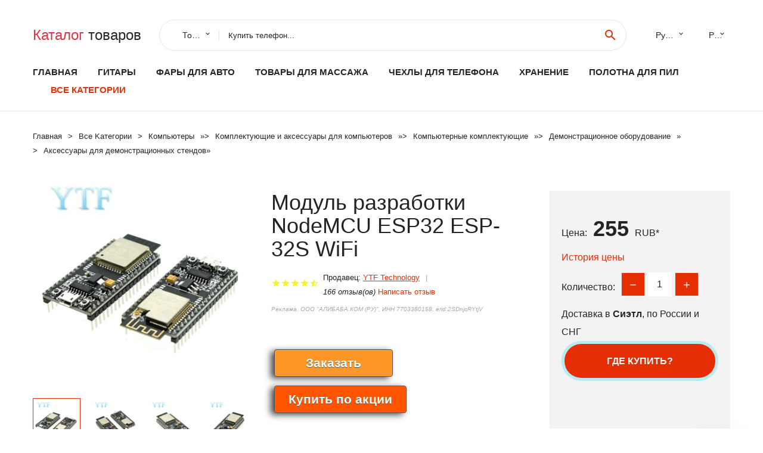

--- FILE ---
content_type: text/html; charset=utf-8
request_url: https://toprichali.ru/top-goods_1005004180608116.html
body_size: 10304
content:
<!DOCTYPE html>
<html lang="ru">
  <head>
    <title>Модуль разработки NodeMCU ESP32 ESP-32S WiFi - Отзывы покупателей</title>
    <meta name="description" content="Цена: 255 руб. Отзывы и обзоры о Модуль разработки NodeMCU ESP32 ESP-32S WiFi- купить товар с доставкой YTF Technology">
    <meta name="keywords" content="найти, цена, отзывы, купить, Модуль,разработки,NodeMCU,ESP32,ESP-32S,WiFi, алиэкспресс, фото"/>
    <meta property="og:image" content="//ae04.alicdn.com/kf/Sccdfc22d7ec54be3a13e74db9565c150n.jpg" />
    <meta property="og:url" content="//toprichali.ru/top-goods_1005004180608116.html" />
    <meta property="og:title" content="Модуль разработки NodeMCU ESP32 ESP-32S WiFi" />
    <meta property="og:description" content="Цена: 255 руб. Отзывы и обзоры о Модуль разработки NodeMCU ESP32 ESP-32S WiFi- купить товар с доставкой YTF Technology" />
    <link rel="canonical" href="//toprichali.ru/top-goods_1005004180608116.html"/>
        <meta charset="utf-8">
    <meta name="viewport" content="width=device-width, height=device-height, initial-scale=1.0">
    <meta http-equiv="X-UA-Compatible" content="IE=edge">
    <link rel="icon" href="/favicon.ico" type="image/x-icon">
    <link rel="dns-prefetch" href="https://1lc.ru"/>
    <link rel="manifest" href="/manifest.json">
    <link rel="preload" href="https://aliexshop.ru/aliexpress-style/fonts/materialdesignicons-webfont.woff2?v=1.4.57" as="font" type="font/woff2" crossorigin>
    <link rel="stylesheet" href="https://aliexshop.ru/aliexpress-style/css/bootstrap.css">
    <link rel="stylesheet" href="https://aliexshop.ru/aliexpress-style/css/style.css">
    <link rel="stylesheet" href="https://aliexshop.ru/aliexpress-style/css/fonts.css">
    <link type="text/css" rel="stylesheet" href="//aliexshop.ru/shopurbano/css/button.css">
    <meta name="robots" content="noarchive"/>
    <meta name="msapplication-TileColor" content="#E62E04">
    <meta name="theme-color" content="#E62E04">
    <script src="/appstartx.js"></script>
     
    <meta name="referrer" content="strict-origin-when-cross-origin" />
    <style>.ie-panel{display: none;background: #212121;padding: 10px 0;box-shadow: 3px 3px 5px 0 rgba(0,0,0,.3);clear: both;text-align:center;position: relative;z-index: 1;} html.ie-10 .ie-panel, html.lt-ie-10 .ie-panel {display: block;}</style>
  </head>
  <body>
 
  
      <!-- <div class="preloader"> 
         <div class="preloader-body"> 
        <div class="cssload-container">
          <div class="cssload-speeding-wheel"></div>
        </div>
       </div> 
     </div>-->
    <div class="new-page">
      <header class="section page-header">
        <!--RD Navbar-->
        <div class="rd-navbar-wrap">
          <nav class="rd-navbar rd-navbar-classic" data-layout="rd-navbar-fixed" data-sm-layout="rd-navbar-fixed" data-md-layout="rd-navbar-fixed" data-lg-layout="rd-navbar-fixed" data-xl-layout="rd-navbar-static" data-xxl-layout="rd-navbar-static" data-md-device-layout="rd-navbar-fixed" data-lg-device-layout="rd-navbar-fixed" data-xl-device-layout="rd-navbar-static" data-xxl-device-layout="rd-navbar-static" data-lg-stick-up-offset="84px" data-xl-stick-up-offset="84px" data-xxl-stick-up-offset="84px" data-lg-stick-up="true" data-xl-stick-up="true" data-xxl-stick-up="true">
            <div class="rd-navbar-collapse-toggle rd-navbar-fixed-element-1" data-rd-navbar-toggle=".rd-navbar-collapse"><span></span></div>
            <div class="rd-navbar-aside-outer">
              <div class="rd-navbar-aside">
                <!--RD Navbar Brand-->
                <div class="rd-navbar-brand">
             <strong style="color: #4d4d4d !important;">
                 <a class="h5" href="/"><span class="text-danger">Каталог</span><span> товаров</a>
	          </strong>
                </div>
                <div class="rd-navbar-aside-box rd-navbar-collapse">
                  <!--RD Navbar Search-->
                   <div class="rd-navbar-search">
                    <form class="rd-search search-with-select" action="/#search" target="_blank" method="POST">
                      <select class="form-input" name="type" data-constraints="@Required">
                        <option>Товары</option>
                      </select>
                      <div class="form-wrap">
                        <label class="form-label" for="rd-navbar-search-form-input">Купить телефон...</label>
                        <input class="rd-navbar-search-form-input form-input" id="rd-navbar-search-form-input" type="text" name="search-aliexpress">
                        <div class="rd-search-results-live" id="rd-search-results-live"></div>
                      </div>
                      <button class="rd-search-form-submit material-icons-search" type="submit"></button>
                    </form>
                  </div>
                  
          
   
                  <ul class="rd-navbar-selects">
                    <li>
                      <select>
                        <option>Русский</option>
                        <option>English</option>
                        <option>Español</option>
                        <option>Français</option>
                      </select>
                    </li>
                    <li>
                      <select>
                        <option>Руб.</option>
                        <option>USD</option>
                        <option>EUR</option>
                      </select>
                    </li>
                  </ul>
                </div>
              </div>
            </div>
            <div class="rd-navbar-main-outer">
              <div class="rd-navbar-main">
                <div class="rd-navbar-nav-wrap">
                  <!--RD Navbar Brand-->
                  <div class="rd-navbar-brand">
                    <!--Brand--><strong style="color: #4d4d4d !important;">
	            <a class="h5" href="/"><span class="text-danger">Товары </span><span>из Китая</a>
	          </strong>
                  </div>
                  <ul class="rd-navbar-nav">
                    <li class="rd-nav-item"><a class="rd-nav-link" href="/">Главная</a>
                    </li>
                    
<li class="rd-nav-item"><a class="rd-nav-link" href="/best_goods_list/202002263.html" title="Товары для занятий музкой">Гитары</a></li>
<li class="rd-nav-item"><a class="rd-nav-link" href="/best_goods_list/202060004.html">Фары для авто</a></li>
<li class="rd-nav-item"><a class="rd-nav-link" href="/best_goods_list/202004463.html" tilte="Массаж и расслабление">Товары для массажа</a></li>
<li class="rd-nav-item"><a class="rd-nav-link" href="/best_goods_list/202040726.html">Чехлы для телефона</a></li>
<li class="rd-nav-item"><a class="rd-nav-link" href="/best_goods_list/202000229.html">Хранение</a></li>
<li class="rd-nav-item"><a class="rd-nav-link" href="/best_goods_list/202002682.html">Полотна для пил</a></li>
                    <li class="rd-nav-item active"><a class="rd-nav-link" href="/all-wholesale-products.html">Все категории</a>
                    </li>
                  </ul>
                </div>
                <!--RD Navbar Panel-->
                <div class="rd-navbar-panel">
                  <!--RD Navbar Toggle-->
                  <button class="rd-navbar-toggle" data-rd-navbar-toggle=".rd-navbar-nav-wrap"><span></span></button>

                </div>
              </div>
            </div>
          </nav>
        </div>
      </header>

<script type="application/ld+json">
  [{"@context": "http://schema.org/",
  "@type": "Product",
  "name": "Модуль разработки NodeMCU ESP32 ESP-32S WiFi",
  "image": "//ae04.alicdn.com/kf/Sccdfc22d7ec54be3a13e74db9565c150n.jpg",
  "brand": "YTF Technology",
    "offers": {
    "@type": "Offer",
    "availability": "http://schema.org/InStock",
    "priceCurrency": "RUB",
    "price": "255",
    "url":"//toprichali.ru/top-goods_1005004180608116.html"
  },
  "review":[  ]}
     ]
</script>
<!-- Breadcrumbs-->
      <section class="breadcrumbs">
        <div class="container">
          <ul class="breadcrumbs-path" itemscope itemtype="http://schema.org/BreadcrumbList">
            <li itemprop="itemListElement" itemscope itemtype="http://schema.org/ListItem"><a itemprop="item" href="/"><span itemprop="name">Главная</span></a><meta itemprop="position" content="0" /></li>
            <li itemprop="itemListElement" itemscope itemtype="http://schema.org/ListItem"><a itemprop="item" href="/all-wholesale-products.html"><span itemprop="name">Все Kатегории</span></a><meta itemprop="position" content="1" /></li>
            <li itemprop="itemListElement" itemscope itemtype="http://schema.org/ListItem"><a href="/category/4.html" title="Компьютеры" itemprop="item"><span itemprop="name">Компьютеры</span></a><meta itemprop="position" content="2"></li>  » <li itemprop="itemListElement" itemscope itemtype="http://schema.org/ListItem"><a href="/category/16004.html" title="Комплектующие и аксессуары для компьютеров" itemprop="item"><span itemprop="name">Комплектующие и аксессуары для компьютеров</span></a><meta itemprop="position" content="3"></li>  » <li itemprop="itemListElement" itemscope itemtype="http://schema.org/ListItem"><a href="/category/1114.html" title="Компьютерные комплектующие" itemprop="item"><span itemprop="name">Компьютерные комплектующие</span></a><meta itemprop="position" content="4"></li>  » <li itemprop="itemListElement" itemscope itemtype="http://schema.org/ListItem"><a href="/category/2281.html" title="Демонстрационное оборудование" itemprop="item"><span itemprop="name">Демонстрационное оборудование</span></a><meta itemprop="position" content="5"></li>  » <li itemprop="itemListElement" itemscope itemtype="http://schema.org/ListItem"><a href="/category/7355.html" title="Аксессуары для демонстрационных стендов" itemprop="item"><span itemprop="name">Аксессуары для демонстрационных стендов</span></a><meta itemprop="position" content="6"></li>  » 
          </ul>
        </div>
      </section>
  <!-- Single Product-->
      <section class="section product-single-section bg-default" itemscope itemtype="http://schema.org/Product">
        <div class="container">
          <div class="row row-30 align-items-xl-center">
            <div class="col-xl-4 col-lg-5 col-md-8" itemscope itemtype="http://schema.org/ImageObject"> 
              <!-- Slick Carousel-->
              <div class="slick-slider carousel-parent" data-loop="false" data-dots="false" data-swipe="true" data-items="1" data-child="#child-carousel" data-for="#child-carousel" >
                <div class="item"><a title="Модуль разработки NodeMCU ESP32 ESP-32S WiFi" onclick="window.open('/image-zoom-1005004180608116')" target="_blank" rel="nofollow" class="ui-image-viewer-thumb-frame"><img itemprop="contentUrl" src="//ae04.alicdn.com/kf/Sccdfc22d7ec54be3a13e74db9565c150n.jpg" alt="Модуль разработки NodeMCU ESP32 ESP-32S WiFi" width="510" height="523"/></a>
 
                </div>
                <div class="item"><img src="//ae04.alicdn.com/kf/Sccdfc22d7ec54be3a13e74db9565c150n.jpg" alt="Модуль разработки NodeMCU ESP32 ESP-32S WiFi" width="512" height="525" itemprop="image" /></div><div class="item"><img src="//ae04.alicdn.com/kf/S5c0b0e0091054e218279a69b6cbef390B.jpg" alt="Модуль разработки NodeMCU ESP32 ESP-32S WiFi" width="512" height="525" itemprop="image" /></div><div class="item"><img src="//ae04.alicdn.com/kf/S878a2cd2c00249f9b053b3ff7fd93048V.jpg" alt="Модуль разработки NodeMCU ESP32 ESP-32S WiFi" width="512" height="525" itemprop="image" /></div><div class="item"><img src="//ae04.alicdn.com/kf/Sfa3efa49808d44629d5231bca1876c1c8.jpg" alt="Модуль разработки NodeMCU ESP32 ESP-32S WiFi" width="512" height="525" itemprop="image" /></div><div class="item"><img src="//ae04.alicdn.com/kf/S5e5dc1209351464faa1a8919bca5ddfaL.jpg" alt="Модуль разработки NodeMCU ESP32 ESP-32S WiFi" width="512" height="525" itemprop="image" /></div><div class="item"><img src="//ae04.alicdn.com/kf/S1319548f96c5496387b3131c1251daff8.jpg" alt="Модуль разработки NodeMCU ESP32 ESP-32S WiFi" width="512" height="525" itemprop="image" /></div>
             </div>
                
                <div class="slick-slider carousel-child" id="child-carousel" data-for=".carousel-parent" data-loop="false" data-dots="false" data-swipe="true" data-items="4" data-sm-items="4" data-md-items="4" data-lg-items="4" data-xl-items="4" data-xxl-items="4">
                <div class="item"><img src="//ae04.alicdn.com/kf/Sccdfc22d7ec54be3a13e74db9565c150n.jpg" alt="Модуль разработки NodeMCU ESP32 ESP-32S WiFi" width="512" height="525" itemprop="image" /></div><div class="item"><img src="//ae04.alicdn.com/kf/S5c0b0e0091054e218279a69b6cbef390B.jpg" alt="Модуль разработки NodeMCU ESP32 ESP-32S WiFi" width="512" height="525" itemprop="image" /></div><div class="item"><img src="//ae04.alicdn.com/kf/S878a2cd2c00249f9b053b3ff7fd93048V.jpg" alt="Модуль разработки NodeMCU ESP32 ESP-32S WiFi" width="512" height="525" itemprop="image" /></div><div class="item"><img src="//ae04.alicdn.com/kf/Sfa3efa49808d44629d5231bca1876c1c8.jpg" alt="Модуль разработки NodeMCU ESP32 ESP-32S WiFi" width="512" height="525" itemprop="image" /></div><div class="item"><img src="//ae04.alicdn.com/kf/S5e5dc1209351464faa1a8919bca5ddfaL.jpg" alt="Модуль разработки NodeMCU ESP32 ESP-32S WiFi" width="512" height="525" itemprop="image" /></div><div class="item"><img src="//ae04.alicdn.com/kf/S1319548f96c5496387b3131c1251daff8.jpg" alt="Модуль разработки NodeMCU ESP32 ESP-32S WiFi" width="512" height="525" itemprop="image" /></div>
                </div>    
                
               
            </div>
            <div class="col-xl-8 col-lg-7" itemprop="offers" itemscope itemtype="http://schema.org/Offer">
              <div class="row row-30"> 
                <div class="col-xl-7 col-lg-12 col-md-6">  
                
                  <h1 itemprop="name" class="h4 product-single-title">Модуль разработки NodeMCU ESP32 ESP-32S WiFi</h1>
                  <div class="product-rating-wrap">
                    <ul class="product-rating">
                      <li>
                        <div class="icon product-rating-icon material-icons-star"></div>
                      </li>
                      <li>
                        <div class="icon product-rating-icon material-icons-star"></div>
                      </li>
                      <li>
                        <div class="icon product-rating-icon material-icons-star"></div>
                      </li>
                      <li>
                        <div class="icon product-rating-icon material-icons-star"></div>
                      </li>
                      <li>
                        <div class="icon product-rating-icon material-icons-star_half"></div>
                      </li>
                    </ul> 
                    <ul class="product-rating-list">
                      <li>Продавец: <u><a href="/seller-ali_best-YTF+Technology">YTF Technology</a></u> </li>
                      <li><i>166 отзыв(ов)</i> <a href="#comm">Написать отзыв</a></li>
                    </ul> 
                  </div>
                  <span class="erid"></span>
                  <div class="product-single-size-wrap">
                  <span idx="1005004180608116" title="Купить"></span>
                  </div>
                  <div id="888"></div>
                  <div class="product-single-share"> 
                  
                    <script type="text/javascript" src="https://vk.com/js/api/openapi.js?162"></script>
                    <div id="vk_subscribe"></div>
                    <script type="text/javascript">
                    VK.Widgets.Subscribe("vk_subscribe", {soft: 1}, -129528158);
                    </script>
                    <p>Сохраните в закладки:</p>
                    <ul class="product-single-share-list">
                     <div class="ya-share2" data-services="collections,vkontakte,facebook,odnoklassniki,moimir,twitter,whatsapp,skype,telegram" ></div>
                    </ul>  </div>
                </div>
                <div class="col-xl-5 col-lg-12 col-md-6">
                  <div class="product-single-cart-box">
                    <div class="product-single-cart-pricing"><span>Цена:</span><span class="h4 product-single-cart-price" itemprop="price">255</span><span itemprop="priceCurrency">RUB</span>*</div>
                    <div class="product-single-cart-saving"><a href="#pricehistory">История цены</a></div>
                    <div class="product-single-cart-quantity">
                      <p>Количество:</p>
                      <div class="stepper-modern">
                        <input type="number" data-zeros="true" value="1" min="1" max="100">
                      </div>
                    </div>
                    <p>Доставка в <strong>Сиэтл</strong>, по России и СНГ
                    <span idv="1005004180608116" title="Где купить?"></span> <br />
                   <a class="newuser" href=""></a>
                  </div>
                </div>
              </div>
            </div>
          </div> 
         <br />
           
           <span review="1005004180608116" title="Читать отзывы"></span>
          <div class="product-single-overview">
           
    <li>
      <img src="https://ae04.alicdn.com/kf/Sccdfc22d7ec54be3a13e74db9565c150n.jpg" alt="Модуль разработки NodeMCU ESP32 ESP-32S WiFi - Фото №1"/>
    </li><li>
      <img src="https://ae04.alicdn.com/kf/S5c0b0e0091054e218279a69b6cbef390B.jpg" alt="Модуль разработки NodeMCU ESP32 ESP-32S WiFi - Фото №1"/>
    </li><li>
      <img src="https://ae04.alicdn.com/kf/S878a2cd2c00249f9b053b3ff7fd93048V.jpg" alt="Модуль разработки NodeMCU ESP32 ESP-32S WiFi - Фото №1"/>
    </li><li>
      <img src="https://ae04.alicdn.com/kf/Sfa3efa49808d44629d5231bca1876c1c8.jpg" alt="Модуль разработки NodeMCU ESP32 ESP-32S WiFi - Фото №1"/>
    </li><li>
      <img src="https://ae04.alicdn.com/kf/S5e5dc1209351464faa1a8919bca5ddfaL.jpg" alt="Модуль разработки NodeMCU ESP32 ESP-32S WiFi - Фото №1"/>
    </li><li>
      <img src="https://ae04.alicdn.com/kf/S1319548f96c5496387b3131c1251daff8.jpg" alt="Модуль разработки NodeMCU ESP32 ESP-32S WiFi - Фото №1"/>
    </li>   <a name="pricehistory"></a>
          <h3>История цены</h3><p>*История изменения цены! Указанная стоимость возможно, уже изменилось. Проверить текущую цену - ></p>
<script src="https://lyvi.ru/js/highcharts.js"></script>
<!--<script src="https://lyvi.ru/js/highcharts-3d.js"></script>-->
<script src="https://lyvi.ru/js/exporting.js"></script>

<div id="container" class="chart_wrap"></div>

<script type="text/javascript">
// Set up the chart
var chart = new Highcharts.Chart({
    chart: {
        renderTo: 'container',
        type: 'column',
        options3d: {
            enabled: true,
            alpha: 15,
            beta: 15,
            depth: 50,
            viewDistance: 25
        }
    },
    title: {
        text: 'Price change history'
    },
    subtitle: {
        text: '*on melons from free sources'
    },
    plotOptions: {
        column: {
            depth: 50
        }
    },
    series: [{
        data: [309,312,314,254.5,319,322,265.5,327,255]
    }]
});

function showValues() {
    $('#alpha-value').html(chart.options.chart.options3d.alpha);
    $('#beta-value').html(chart.options.chart.options3d.beta);
    $('#depth-value').html(chart.options.chart.options3d.depth);
}

// Activate the sliders
$('#sliders input').on('input change', function () {
    chart.options.chart.options3d[this.id] = parseFloat(this.value);
    showValues();
    chart.redraw(false);
});

showValues();
</script><div class="table-custom-responsive">
            <table class="table-custom table-custom-striped table-custom-primary">
               <thead>
                <tr>
                  <th>Месяц</th>
                  <th>Минимальная цена</th>
                  <th>Макс. стоимость</th>
                  <th>Цена</th>
                </tr>
              </thead>
                    <tbody><tr>
                   <td>Nov-29-2025</td>
                   <td>324.36 руб.</td>
                   <td>330.23 руб.</td>
                   <td>327 руб.</td>
                   </tr>
                   <tr>
                   <td>Oct-29-2025</td>
                   <td>263.86 руб.</td>
                   <td>268.91 руб.</td>
                   <td>265.5 руб.</td>
                   </tr>
                   <tr>
                   <td>Sep-29-2025</td>
                   <td>319.82 руб.</td>
                   <td>325.98 руб.</td>
                   <td>322 руб.</td>
                   </tr>
                   <tr>
                   <td>Aug-29-2025</td>
                   <td>316.95 руб.</td>
                   <td>322.18 руб.</td>
                   <td>319 руб.</td>
                   </tr>
                   <tr>
                   <td>Jul-29-2025</td>
                   <td>252.16 руб.</td>
                   <td>257.41 руб.</td>
                   <td>254.5 руб.</td>
                   </tr>
                   <tr>
                   <td>Jun-29-2025</td>
                   <td>311.58 руб.</td>
                   <td>317.27 руб.</td>
                   <td>314 руб.</td>
                   </tr>
                   <tr>
                   <td>May-29-2025</td>
                   <td>309.2 руб.</td>
                   <td>315.64 руб.</td>
                   <td>312 руб.</td>
                   </tr>
                   <tr>
                   <td>Apr-29-2025</td>
                   <td>306.5 руб.</td>
                   <td>312.40 руб.</td>
                   <td>309 руб.</td>
                   </tr>
                    </tbody>
 </table>
</div>
  </div"> <!-- We Recommended-->
     <section class="section section-md bg-default">
        <div class="container">
          <div class="text-center">
            <p class="h4">Новые товары</p>
          </div>
          <!-- Owl Carousel-->
          <div class="owl-carousel" data-items="1" data-sm-items="2" data-md-items="3" data-xl-items="5" data-xxl-items="6" data-margin="30" data-xxl-margin="40" data-mouse-drag="false" data-loop="false" data-autoplay="false" data-owl="{&quot;dots&quot;:true}">
          <article class="product-classic">
              <div class="product-classic-head">
                <a href="/top-goods_32810305690.html"><figure class="product-classic-figure"><img class="lazy" data-src="//ae04.alicdn.com/kf/S18d1cec566d3403a9d036b95e8c8c9eec.jpg" alt="10 шт. Новый HT7333-A SOT89 HT7333-1 SOT-89 HT7333 7333-1 SMD 7333A-1 и оригинальный IC" width="174" height="199"/>
                </figure></a>
              </div>
              <div class="product-classic-body">
                <h4 style="font-size:1.2em;">10 шт. Новый HT7333-A SOT89 HT7333-1 SOT-89 HT7333 7333-1 SMD 7333A-1 и оригинальный IC</h4>
                <div class="product-classic-pricing">
                  <div class="product-classic-price">",</div>
                </div>
              </div>
            </article>
            <article class="product-classic">
              <div class="product-classic-head">
                <a href="/top-goods_1005008814842479.html"><figure class="product-classic-figure"><img class="lazy" data-src="//ae04.alicdn.com/kf/S14c2c65138f749f79961a8bceaceae3cD.jpg" alt="5 79-дюймовый дисплей для электронной бумаги (G) электронных чернил 792x272" width="174" height="199"/>
                </figure></a>
              </div>
              <div class="product-classic-body">
                <h4 style="font-size:1.2em;">5 79-дюймовый дисплей для электронной бумаги (G) электронных чернил 792x272</h4>
                <div class="product-classic-pricing">
                  <div class="product-classic-price">3079</div>
                </div>
              </div>
            </article>
            <article class="product-classic">
              <div class="product-classic-head">
                <a href="/top-goods_1005007426561115.html"><figure class="product-classic-figure"><img class="lazy" data-src="//ae04.alicdn.com/kf/Se4a29aa284754d31bf4eb0d932b58177n.jpg" alt="Плата драйвера для iMac A1311 LM215WF3 SLA1 SDA1 SDB1 SDC2" width="174" height="199"/>
                </figure></a>
              </div>
              <div class="product-classic-body">
                <h4 style="font-size:1.2em;">Плата драйвера для iMac A1311 LM215WF3 SLA1 SDA1 SDB1 SDC2</h4>
                <div class="product-classic-pricing">
                  <div class="product-classic-price">2041</div>
                </div>
              </div>
            </article>
            <article class="product-classic">
              <div class="product-classic-head">
                <a href="/top-goods_32905607707.html"><figure class="product-classic-figure"><img class="lazy" data-src="//ae04.alicdn.com/kf/HTB1tiA5HuySBuNjy1zdq6xPxFXaH.jpg" alt="8-битный модуль переключения передач 74HC165D последовательный вход/параллельный" width="174" height="199"/>
                </figure></a>
              </div>
              <div class="product-classic-body">
                <h4 style="font-size:1.2em;">8-битный модуль переключения передач 74HC165D последовательный вход/параллельный</h4>
                <div class="product-classic-pricing">
                  <div class="product-classic-price">81 ₽</div>
                </div>
              </div>
            </article>
            <article class="product-classic">
              <div class="product-classic-head">
                <a href="/top-goods_1005006967489137.html"><figure class="product-classic-figure"><img class="lazy" data-src="//ae04.alicdn.com/kf/S1829b6e70f0e4747ac488edaafca7f4eZ.jpg" alt="Электронные сигареты Waveshare 2 13 дюйма 250x122" width="174" height="199"/>
                </figure></a>
              </div>
              <div class="product-classic-body">
                <h4 style="font-size:1.2em;">Электронные сигареты Waveshare 2 13 дюйма 250x122</h4>
                <div class="product-classic-pricing">
                  <div class="product-classic-price">1419</div>
                </div>
              </div>
            </article>
            <article class="product-classic">
              <div class="product-classic-head">
                <a href="/top-goods_4001137529400.html"><figure class="product-classic-figure"><img class="lazy" data-src="//ae04.alicdn.com/kf/Hb2d514f1c5d64a7f8736880dc23cb296z.jpg" alt="ElecDemo LT3045 модуль питания 5В" width="174" height="199"/>
                </figure></a>
              </div>
              <div class="product-classic-body">
                <h4 style="font-size:1.2em;">ElecDemo LT3045 модуль питания 5В</h4>
                <div class="product-classic-pricing">
                  <div class="product-classic-price">1989</div>
                </div>
              </div>
            </article>
            <article class="product-classic">
              <div class="product-classic-head">
                <a href="/top-goods_32975190790.html"><figure class="product-classic-figure"><img class="lazy" data-src="//ae04.alicdn.com/kf/HLB114PpbjnuK1RkSmFPq6AuzFXa5.jpg" alt="AOKIN Камера ночного видения для Raspberry Pi 5Мп" width="174" height="199"/>
                </figure></a>
              </div>
              <div class="product-classic-body">
                <h4 style="font-size:1.2em;">AOKIN Камера ночного видения для Raspberry Pi 5Мп</h4>
                <div class="product-classic-pricing">
                  <div class="product-classic-price">910</div>
                </div>
              </div>
            </article>
            <article class="product-classic">
              <div class="product-classic-head">
                <a href="/top-goods_1005003470963663.html"><figure class="product-classic-figure"><img class="lazy" data-src="//ae04.alicdn.com/kf/H9b7e328f2db74532b6673948206802acj.jpg" alt="IO I/O задняя панель держатель для Supermicro C9X299-RPGF" width="174" height="199"/>
                </figure></a>
              </div>
              <div class="product-classic-body">
                <h4 style="font-size:1.2em;">IO I/O задняя панель держатель для Supermicro C9X299-RPGF</h4>
                <div class="product-classic-pricing">
                  <div class="product-classic-price">",</div>
                </div>
              </div>
            </article>
            <article class="product-classic">
              <div class="product-classic-head">
                <a href="/top-goods_32961621763.html"><figure class="product-classic-figure"><img class="lazy" data-src="//ae04.alicdn.com/kf/HTB1KXcsacfrK1Rjy1Xdq6yemFXaO.jpg" alt="Φ +/B плата расширения мощности с измерением RTC 5 В функция последовательного порта" width="174" height="199"/>
                </figure></a>
              </div>
              <div class="product-classic-body">
                <h4 style="font-size:1.2em;">Φ +/B плата расширения мощности с измерением RTC 5 В функция последовательного порта</h4>
                <div class="product-classic-pricing">
                  <div class="product-classic-price">2459</div>
                </div>
              </div>
            </article>
            </div>
        </div>
      </section>
       <div class="product-single-overview">
            <p class="h4">Характеристики</p>
            <div itemprop="name"><h2>Модуль разработки NodeMCU ESP32 ESP-32S WiFi</h2></div>
              <p class="h5">Описание товара</p>
              <div itemprop="description"></div>
            </section> 
            <span review2="1005004180608116" title="Читать отзывы"></span>
             <hr /><a name="comm"></a>
         <div class="container">
          <div class="row row-30 align-items-xl-center">
            <div class="col-xl-4 col-lg-5 col-md-8"> 
    <br />

    
     </div></div>
      <h4>Трекер стоимости</h4>
   <br /><details><summary class="btn btn-lg btn-primary btn-block">Отзывы покупателей</summary>
<h3>Новые отзывы о товарах</h3> 
 <div id="commentit_view"><div style="margin-left:5px;">
	<div class="commentit_body "> <img  class="commentit_avatar" src="[data-uri]" />
		<div class="commentit_text">
			<div class="commentit_content"> <span class="commentit_header">  <span>Лариса</span></span> <span class="commentit_date">20 Декабря 2021, 10:51</span> <a href="#n3">#</a> <div class="commentit_stars_stars commentit_stars_view">
	<label title="5" class="commentit_stars_static commentit_stars_staticw_5"></label>

</div>

				<div class="commentit_msg">
					<div id="z3"><p>Симпатичный детский костюмчик. Не согласна, что только для мальчиков, для девочек тоже прекрасно подойдёт. Светлый, нарядный, удобный, для прогулок в... <a href="//toprichali.ru/i/4000200948703.html#n391">Читать отзыв полностью...</a></p></div>
				</div>
			</div>    
 </div>
	</div>
</div></div> 
 <div id="commentit_view"><div style="margin-left:5px;">
	<div class="commentit_body "> <img  class="commentit_avatar" src="[data-uri]" />
		<div class="commentit_text">
			<div class="commentit_content"> <span class="commentit_header">  <span>Маша</span></span> <span class="commentit_date">23 Декабря 2021, 17:03</span> <a href="#n3">#</a> <div class="commentit_stars_stars commentit_stars_view">
	<label title="5" class="commentit_stars_static commentit_stars_staticw_5"></label>

</div>

				<div class="commentit_msg">
					<div id="z3"><p>Заказывали толстовку молочного цвета для дочки. Товар доставлен в целости, в надёжной упаковке. Выглядит так же, как и на фото,... <a href="//toprichali.ru/top-goods_1005003234630084.html#n532">Читать отзыв полностью...</a></p></div>
				</div>
			</div>    
 </div>
	</div>
</div></div> 
 <div id="commentit_view"><div style="margin-left:5px;">
	<div class="commentit_body "> <img  class="commentit_avatar" src="[data-uri]" />
		<div class="commentit_text">
			<div class="commentit_content"> <span class="commentit_header">  <span>Татьяна</span></span> <span class="commentit_date">19 Декабря 2021, 16:03</span> <a href="#n3">#</a> <div class="commentit_stars_stars commentit_stars_view">
	<label title="5" class="commentit_stars_static commentit_stars_staticw_5"></label>

</div>

				<div class="commentit_msg">
					<div id="z3"><p>Увидела на фото и тут же заказала, не удержалась. Чехол в живую смотрится не менее прекрасно, чем на фото. Красивая,... <a href="//toprichali.ru/top-goods_4000553699209.html#n279">Читать отзыв полностью...</a></p></div>
				</div>
			</div>    
 </div>
	</div>
</div></div> 
 <div id="commentit_view"><div style="margin-left:5px;">
	<div class="commentit_body "> <img  class="commentit_avatar" src="[data-uri]" />
		<div class="commentit_text">
			<div class="commentit_content"> <span class="commentit_header">  <span>Сова</span></span> <span class="commentit_date">19 Сентября 2022, 09:37</span> <a href="#n3">#</a> <div class="commentit_stars_stars commentit_stars_view">
	<label title="3" class="commentit_stars_static commentit_stars_staticw_3"></label>

</div>

				<div class="commentit_msg">
					<div id="z3"><p>Очень красивые перстни, но сколько они стоят сегодня?... <a href="//toprichali.ru/i/2026060634.html#n1073">Читать отзыв полностью...</a></p></div>
				</div>
			</div>    
 </div>
	</div>
</div></div> 
 <div id="commentit_view"><div style="margin-left:5px;">
	<div class="commentit_body "> <img  class="commentit_avatar" src="[data-uri]" />
		<div class="commentit_text">
			<div class="commentit_content"> <span class="commentit_header">  <span>Инна</span></span> <span class="commentit_date">20 Декабря 2021, 10:35</span> <a href="#n3">#</a> <div class="commentit_stars_stars commentit_stars_view">
	<label title="5" class="commentit_stars_static commentit_stars_staticw_5"></label>

</div>

				<div class="commentit_msg">
					<div id="z3"><p>Замечательные баночки для хранения продуктов! Экологичное стекло, красивая крышка, наличие разных размеров емкостей. Внешний вид современный, но в то же... <a href="//toprichali.ru/top-goods_4000340022023.html#n388">Читать отзыв полностью...</a></p></div>
				</div>
			</div>    
 </div>
	</div>
</div></div> 
 <div id="commentit_view"><div style="margin-left:5px;">
	<div class="commentit_body "> <img  class="commentit_avatar" src="[data-uri]" />
		<div class="commentit_text">
			<div class="commentit_content"> <span class="commentit_header">  <span>Елена</span></span> <span class="commentit_date">18 Декабря 2021, 21:23</span> <a href="#n3">#</a> <div class="commentit_stars_stars commentit_stars_view">
	<label title="5" class="commentit_stars_static commentit_stars_staticw_5"></label>

</div>

				<div class="commentit_msg">
					<div id="z3"><p>Чехол выполнен из очень качественного: и очень приятного на ощупь пластика, мало подвержен вышаркиванию. достаточно защищает телефон, не затрудняет нажатие... <a href="//toprichali.ru/top-goods_1005003257833030.html#n135">Читать отзыв полностью...</a></p></div>
				</div>
			</div>    
 </div>
	</div>
</div></div> 
 <div id="commentit_view"><div style="margin-left:5px;">
	<div class="commentit_body "> <img  class="commentit_avatar" src="[data-uri]" />
		<div class="commentit_text">
			<div class="commentit_content"> <span class="commentit_header">  <span>Виктория</span></span> <span class="commentit_date">18 Декабря 2021, 14:24</span> <a href="#n3">#</a> <div class="commentit_stars_stars commentit_stars_view">
	<label title="5" class="commentit_stars_static commentit_stars_staticw_5"></label>

</div>

				<div class="commentit_msg">
					<div id="z3"><p>Отличный недорогой набор сувенирных ручек. Мы используем их для подарка молодоженам во время организации свадебного процесса и оставляем для их... <a href="//toprichali.ru/top-goods_32920830548.html#n40">Читать отзыв полностью...</a></p></div>
				</div>
			</div>    
 </div>
	</div>
</div></div> </details><br />
<h3>Отзывы о Модуль разработки NodeMCU ESP32 ESP-32S WiFi</h3>
<link href="/reviews/skin/inline.css" media="all" rel="stylesheet" type="text/css" >
<script src="/reviews/ajax.js.php" async></script>
<div id="commentit_main">
<div id="commentit_loader" style="display:none;"><img alt="" title="" src="/reviews/im/loader.gif" /></div>
 <div id="commentit_view"></div> 	
	

<div id="addfomz"> 
<div class="commentit_addform">
	<form name="addcomm" ENCTYPE="multipart/form-data" onKeyPress="if (event.keyCode==10 || (event.ctrlKey && event.keyCode==13)) {send_message();}" method="post">
		<div class="commentit_post_comment ">Данную страницу никто не комментировал. Вы можете стать первым. <div class="commentit_stars_stars" id="commentit_stars_stars">	<input class="commentit_stars_input" type="radio" name="stars" value="1" id="stars-1" />	<label class="commentit_stars_label" for="stars-1" title="1"></label>	<input class="commentit_stars_input" type="radio" name="stars" value="2" id="stars-2" />	<label class="commentit_stars_label" for="stars-2" title="2"></label>	<input class="commentit_stars_input" type="radio" name="stars" value="3" id="stars-3" />	<label class="commentit_stars_label" for="stars-3" title="3"></label>	<input class="commentit_stars_input" type="radio" name="stars" value="4" id="stars-4" />	<label class="commentit_stars_label" for="stars-4" title="4"></label>	<input class="commentit_stars_input" type="radio" name="stars" value="5" id="stars-5" checked />	<label class="commentit_stars_label" for="stars-5" title="5"></label></div></div>
		<div class="commentit_rssico"></div> 
		<div class="commentit_useravatar"><img class="commentit_avatar_form" src="/reviews/im/noavatar.jpg" alt="" /></div>
		<div class="commentit_addform_body ">
			<input id="nick" type="text" name="namenew" maxlength="50" value="" placeholder="Укажите имя или ник" />
			<input id="usurl" type="hidden" name="useurl" value="" placeholder="" />
			<input id="usmail" type="text" name="usemail" value="" placeholder="Ваш E-mail (не обязательно)" />
			<div>  </div>
			<textarea onkeyup="autosize(this)" onfocus="autosize(this)" id="textz" name="comment" placeholder="Отзыв о товаре, вопрос или коммментарий..."></textarea>
			<div class="commentit_capt"> Введите символы или вычислите пример:
<div class="commentit_div_imgcapt" style="height:20px;">
<img onclick="refcapt()" id="capt" alt="captcha" title="Обновить" src="/reviews/capt.php?PHPSESSID=" />
</div>
				<input type="text" id="keystringz" autocomplete="off" name="keystring" /> 
			</div>
			<div class="commentit_addform_enter">
				<input type="button" id="enter" onclick="send_message();" name="addcomment" value="Написать отзыв [Ctrl+Enter]" /> <img alt="Идёт загрузка..." style="display:none;vertical-align:middle" id="miniload" src="/reviews/im/loadermini.gif" border="0" /> 
			</div>
		</div>
	</form>
</div></div>

</div>
<input type="hidden" name="url" id="urls" value="//toprichali.ru/top-goods_1005004180608116.html" />
<input type="hidden" name="for" id="forms" value="123" />
<input type="hidden" name="idcom" id="idcomnow" value="0" />
<input type="hidden" name="oldid" id="oldid" value="addfomz" />
<input type="hidden" name="token" id="token" value="" />

</div><hr /> 
  <footer class="section footer">
      <script src="https://yastatic.net/share2/share.js"></script>
       <script src="//code.jquery.com/jquery-1.11.2.min.js"></script>
        <div class="footer-aside bg-primary">
          <div class="container">
            <div class="row row-40 align-items-center">
              <div class="col-xl-4 text-center text-xl-left">
                <p class="h4"><a href="/">toprichali.ru</a></p>
                 Трекер цен. Данный сайт НЕ является интернет-магазином, а лишь содержит ссылки на <b>официальный сайт</b> продавцов. Отзывы и подборки товаров по категориям. *Вся информация взята из открытых источников | 2026              </div>
              <div class="col-xxl-5 col-xl-4 col-lg-6">
                <form class="rd-form rd-mailform rd-form-inline" data-form-output="form-output-global" data-form-type="subscribe" method="post" action="#">
                  <div class="form-wrap">
                    <input class="form-input" id="subscribe-footer-form-email" type="email" name="email" data-constraints="@Email @Required">
                    <label class="form-label" for="subscribe-footer-form-email">Ваш E-mail</label>
                  </div>
                  <button class="btn btn-primary" type="submit">Подписаться</button>
                </form>
              </div>
              <div class="col-xxl-3 col-xl-4 col-lg-6">
                <ul class="list-social">
                  <li><a class="icon link-social fa fa-facebook-f" href="#"></a></li>
                  <li><a class="icon link-social fa fa-twitter" href="#"></a></li>
                  <li><a class="icon link-social fa fa-youtube" href="#"></a></li>
                  <li><a class="icon link-social fa fa-linkedin" href="#"></a></li>
                  <li><a class="icon link-social fa fa-google-plus" href="#"></a></li>
                </ul>
              </div>
            </div><a href="/sitemapnewcat.xml" rel="noffolow">Карта сайта</a>
            <br /> 
                    </div> 
        </div>
      </footer>
    </div>
    <div class="snackbars" id="form-output-global"></div>
    <script src="https://aliexshop.ru/aliexpress-style/js/core.min.js"></script>
    <script src="https://aliexshop.ru/aliexpress-style/js/script.js"></script>
    <script src="https://aliexshop.ru/shopurbano/js/forevercart.js"></script>
    <script async defer data-pin-hover="true" src="//assets.pinterest.com/js/pinit.js"></script>
 
    <script>
new Image().src = "//counter.yadro.ru/hit?r"+
escape(document.referrer)+((typeof(screen)=="undefined")?"":
";s"+screen.width+"*"+screen.height+"*"+(screen.colorDepth?
screen.colorDepth:screen.pixelDepth))+";u"+escape(document.URL)+
";h"+escape(document.title.substring(0,150))+
";"+Math.random();</script>
 
<!-- Pixel Code for https://trackgoods.ru/ -->
<script async src="https://lyvi.ru/js/lazy.js"></script>
<!-- END Pixel Code -->
<script type="text/javascript">
    document.ondragstart = test;
    //запрет на перетаскивание
    document.onselectstart = test;
    //запрет на выделение элементов страницы 
    function test() {
        return false
    }
 </script>
</body>
</html>
